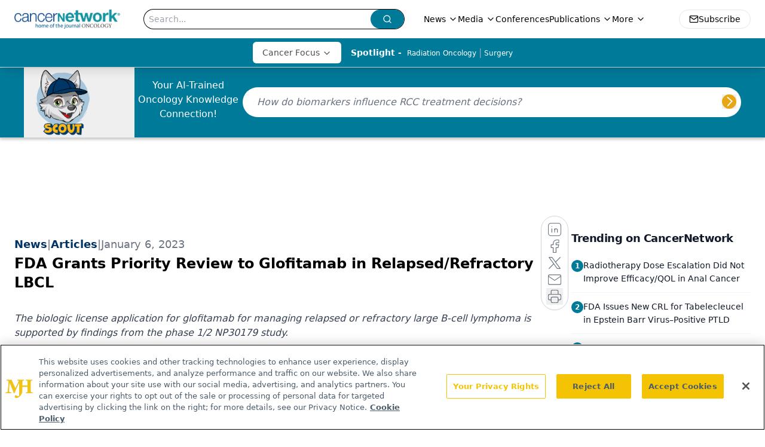

--- FILE ---
content_type: text/html; charset=utf-8
request_url: https://www.google.com/recaptcha/api2/aframe
body_size: 184
content:
<!DOCTYPE HTML><html><head><meta http-equiv="content-type" content="text/html; charset=UTF-8"></head><body><script nonce="JHT-YlgTLbximmGFzBKMmQ">/** Anti-fraud and anti-abuse applications only. See google.com/recaptcha */ try{var clients={'sodar':'https://pagead2.googlesyndication.com/pagead/sodar?'};window.addEventListener("message",function(a){try{if(a.source===window.parent){var b=JSON.parse(a.data);var c=clients[b['id']];if(c){var d=document.createElement('img');d.src=c+b['params']+'&rc='+(localStorage.getItem("rc::a")?sessionStorage.getItem("rc::b"):"");window.document.body.appendChild(d);sessionStorage.setItem("rc::e",parseInt(sessionStorage.getItem("rc::e")||0)+1);localStorage.setItem("rc::h",'1768350486019');}}}catch(b){}});window.parent.postMessage("_grecaptcha_ready", "*");}catch(b){}</script></body></html>

--- FILE ---
content_type: text/plain; charset=utf-8
request_url: https://fp.cancernetwork.com/VCCqd/sVKns/eIZpel/lH8?q=vnFC4dZv8NpwPrIAgVP2
body_size: -61
content:
r1NM6ZI7Gwg/TLiOcrKGyUVi/yENlWmllRdijYZOJ9UDPwMuOClo9VDP8/lPRIRWO5ouMFOiAYF+CJQbQK2fd66HgXwu

--- FILE ---
content_type: application/javascript
request_url: https://api.lightboxcdn.com/z9gd/43297/www.cancernetwork.com/jsonp/z?cb=1768350474657&dre=l&callback=jQuery1124028994053390734265_1768350474636&_=1768350474637
body_size: 1015
content:
jQuery1124028994053390734265_1768350474636({"response":"N4IgTghgdgJiBcBOAbMgDAVgCwBoQBcBnBARgHZkAOAZgzSzI0pNxAHMBTAewVAGMAlvgCeCEAGEuAGwCuAWwBGM4nnwC5HAPoAvLlA5iAghrAC-EAPQA5DgHdNATS5gA1iDwCADmOoA6EtQk.hiI.mho7iDaXnxcMAbwIFjUAEwkGJFSemxCMvEIALQ0vuHIJHixMlD4YMKasfmJAKoAypEaNVz1cQkYtHhgHDl6mlAQGmIA8gAWAjwVemr61d2NIFaGkYPDUKsJIJMAEpGV1bWj4.tNUEIcMAAELfgQ-BwqIFIvuY3UoSgpGAW1QEy3wFwmiSsznw03uxg4pnMIAAvnhCDI-Hw3sR4DUZBw8DAIGIFGwAFQKMBkiBSAA-hk8nikHAApAp8BS5BTCGS-AoKTIyTApAASNAAPQAVgA.OS0gJBNAlEosgBu0pg0oAZtLPKY5BBai0uFr8LZDRwACrCTwcWkAJS4Ci4-BZhGlYA15I40oUGoAjmTtLSAEJSEEuFl8KBCnkKCC86a8vhkqC08TTMBcDQs.C-qTUvjSiAQaVsaXCWkGviTFpRjjU6a-wMKTUwGC8.1i8V8AswLUUzzUmC0gAibxc-C4njZSaLMBTMBjCgE1J9gl5AA8yZ5fS4hQ2FCmBNLpvKlelfGQox3bNK-IK-PupNKZLrDWoaQBJeLArVmL49GpHUFG0IV-Qgfl.WLXlPG7GAkxcelGWZKMqQgNhaQKFEgA_","success":true,"dre":"l"});